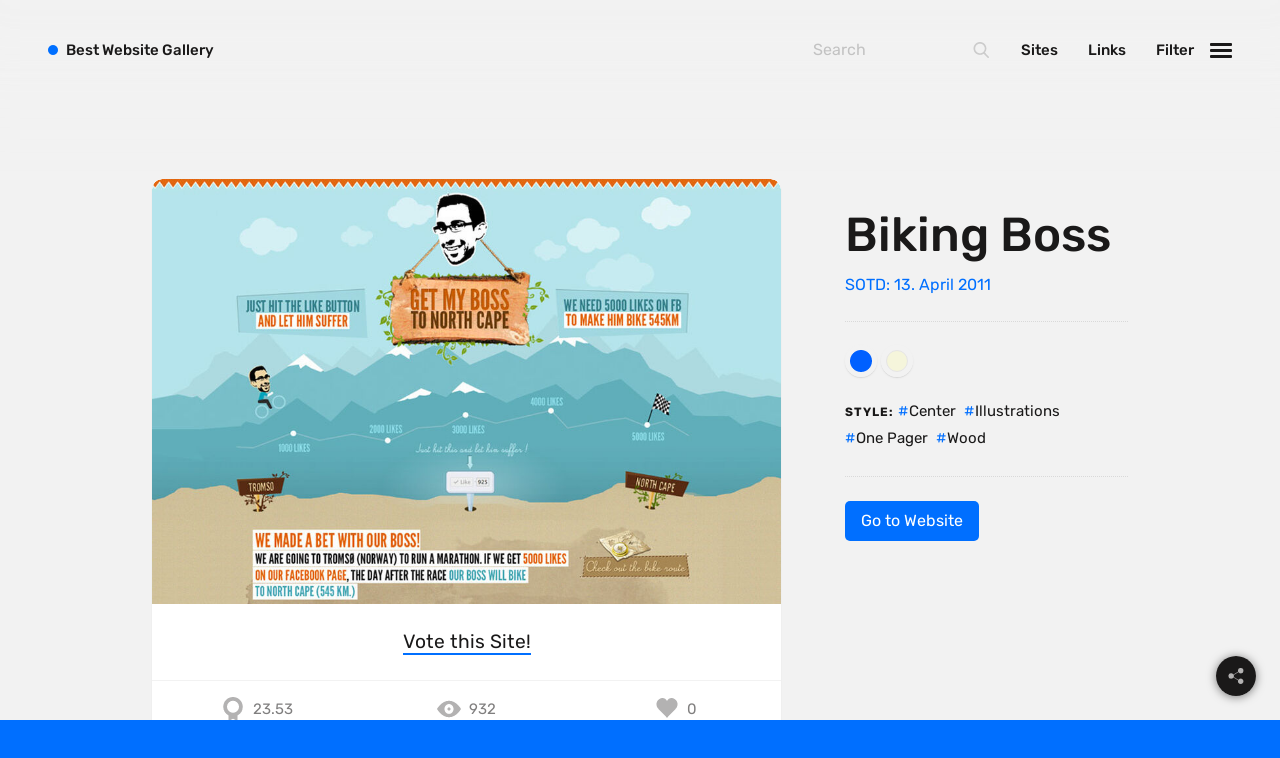

--- FILE ---
content_type: text/html; charset=UTF-8
request_url: https://bestwebsite.gallery/sites/sotd/2011/04/13/biking-boss
body_size: 9318
content:


<!DOCTYPE html>
<html class="" lang="en">
<head>

    <script>
  var myHTML  = document.getElementsByTagName('html')[0];
  myHTML.classList.add('js');
  document.documentElement.className += " fonts-loaded"
</script>

<link rel="preload"
      as="font"
      type="font/woff2"
      crossorigin="anonymous"
      href="https://bestwebsite.gallery/assets/fonts/rubik-latin-400.woff2">

<link rel="preload"
      as="font"
      type="font/woff2"
      crossorigin="anonymous"
      href="https://bestwebsite.gallery/assets/fonts/rubik-latin-500.woff2">

<link rel="preload"
      as="font"
      type="font/woff2"
      crossorigin="anonymous"
      href="https://bestwebsite.gallery/assets/fonts/rubik-latin-700.woff2">

<link rel="preload"
      as="font"
      type="font/woff2"
      crossorigin="anonymous"
      href="https://bestwebsite.gallery/assets/fonts/rubik-latin-900.woff2">


<style>
  @font-face {
    font-family: 'Rubik';
    font-style: normal;
    font-display: swap;
    font-weight: 400;
    src: local('Rubik'), local('Rubik'),
    url('https://bestwebsite.gallery/assets/fonts/rubik-latin-400.woff2') format('woff2');
  }
  @font-face {
    font-family: 'Rubik';
    font-style: normal;
    font-display: swap;
    font-weight: 500;
    src: local('Rubik'), local('Rubik'),
    url('https://bestwebsite.gallery/assets/fonts/rubik-latin-500.woff2') format('woff2');
  }
  @font-face {
    font-family: 'Rubik';
    font-style: normal;
    font-display: swap;
    font-weight: 700;
    src: local('Rubik'), local('Rubik'),
    url('https://bestwebsite.gallery/assets/fonts/rubik-latin-700.woff2') format('woff2');
  }
  @font-face {
    font-family: 'Rubik';
    font-style: normal;
    font-display: swap;
    font-weight: 900;
    src: local('Rubik'), local('Rubik'),
    url('https://bestwebsite.gallery/assets/fonts/rubik-latin-900.woff2') format('woff2');
  }
</style>

  <script>
    !function(e){"use strict";var n=function(n,t,o){function i(e){if(a.body)return e();setTimeout(function(){i(e)})}function r(){l.addEventListener&&l.removeEventListener("load",r),l.media=o||"all"}var d,a=e.document,l=a.createElement("link");if(t)d=t;else{var f=(a.body||a.getElementsByTagName("head")[0]).childNodes;d=f[f.length-1]}var s=a.styleSheets;l.rel="stylesheet",l.href=n,l.media="only x",i(function(){d.parentNode.insertBefore(l,t?d:d.nextSibling)});var u=function(e){for(var n=l.href,t=s.length;t--;)if(s[t].href===n)return e();setTimeout(function(){u(e)})};return l.addEventListener&&l.addEventListener("load",r),l.onloadcssdefined=u,u(r),l};"undefined"!=typeof exports?exports.loadCSS=n:e.loadCSS=n}("undefined"!=typeof global?global:this);
    !function(t){if(t.loadCSS){var e=loadCSS.relpreload={};if(e.support=function(){try{return t.document.createElement("link").relList.supports("preload")}catch(t){return!1}},e.poly=function(){for(var e=t.document.getElementsByTagName("link"),r=0;r<e.length;r++){var n=e[r];"preload"===n.rel&&"style"===n.getAttribute("as")&&(t.loadCSS(n.href,n,n.getAttribute("media")),n.rel=null)}},!e.support()){e.poly();var r=t.setInterval(e.poly,300);t.addEventListener&&t.addEventListener("load",function(){e.poly(),t.clearInterval(r)}),t.attachEvent&&t.attachEvent("onload",function(){t.clearInterval(r)})}}}(this);
  </script>


          
        <style>
      
    </style>
      <link rel="stylesheet" href="https://bestwebsite.gallery/assets/css/app.min.css?v=5" media="print" onload="this.media='all'" />
    <noscript><link rel="stylesheet" href="https://bestwebsite.gallery/assets/css/app.min.css?v=5"></noscript>
  


    <link rel="home" href="https://bestwebsite.gallery/" />
<meta http-equiv="x-ua-compatible" content="ie=edge">
<meta name="viewport" content="width=device-width, initial-scale=1, user-scalable=no">
<meta name="google-site-verification" content="8nxSoRqZ9eOPwK1I0dPYCscOJ2-1X0mcvUeRQSsy2pg" />


    
<!-- humans.txt — http://humanstxt.org -->
<link type="text/plain" rel="author" href="https://bestwebsite.gallery/humans.txt" />
<link rel="alternate" type="application/rss+xml" title="Bestwebsite Gallery &raquo; Feeds — Website" href="https://bestwebsite.gallery/sites/feed" />
<link rel="alternate" type="application/rss+xml" title="Bestwebsite Gallery &raquo; Feed — Links" href="https://bestwebsite.gallery/links/feed" />

    <!-- Favicons -->
<link rel="apple-touch-icon" sizes="57x57" href="https://bestwebsite.gallery/assets/images/bitmap/favicon/apple-touch-icon-57x57.png" />
<link rel="apple-touch-icon" sizes="114x114" href="https://bestwebsite.gallery/assets/images/bitmap/favicon/apple-touch-icon-114x114.png" />
<link rel="apple-touch-icon" sizes="72x72" href="https://bestwebsite.gallery/assets/images/bitmap/favicon/apple-touch-icon-72x72.png" />
<link rel="apple-touch-icon" sizes="144x144" href="https://bestwebsite.gallery/assets/images/bitmap/favicon/apple-touch-icon-144x144.png" />
<link rel="apple-touch-icon" sizes="60x60" href="https://bestwebsite.gallery/assets/images/bitmap/favicon/apple-touch-icon-60x60.png" />
<link rel="apple-touch-icon" sizes="120x120" href="https://bestwebsite.gallery/assets/images/bitmap/favicon/apple-touch-icon-120x120.png" />
<link rel="apple-touch-icon" sizes="76x76" href="https://bestwebsite.gallery/assets/images/bitmap/favicon/apple-touch-icon-76x76.png" />
<link rel="apple-touch-icon" sizes="152x152" href="https://bestwebsite.gallery/assets/images/bitmap/favicon/apple-touch-icon-152x152.png" />
<link rel="icon" type="image/png" href="https://bestwebsite.gallery/assets/images/bitmap/favicon/favicon-196x196.png" sizes="196x196" />
<link rel="icon" type="image/png" href="https://bestwebsite.gallery/assets/images/bitmap/favicon/favicon-96x96.png" sizes="96x96" />
<link rel="icon" type="image/png" href="https://bestwebsite.gallery/assets/images/bitmap/favicon/favicon-32x32.png" sizes="32x32" />
<link rel="icon" type="image/png" href="https://bestwebsite.gallery/assets/images/bitmap/favicon/favicon-16x16.png" sizes="16x16" />
<link rel="icon" type="image/png" href="https://bestwebsite.gallery/assets/images/bitmap/favicon/favicon-128.png" sizes="128x128" />
<link rel="icon" href="https://bestwebsite.gallery/assets/images/bitmap/favicon/favicon.ico">
<meta name="application-name" content="Bestwebsite Gallery">
<meta name="msapplication-TileColor" content="#006FFF" />
<meta name="msapplication-TileImage" content="https://bestwebsite.gallery/assets/images/bitmap/favicon/mstile-144x144.png" />
<meta name="msapplication-square70x70logo" content="https://bestwebsite.gallery/assets/images/bitmap/favicon/mstile-70x70.png" />
<meta name="msapplication-square150x150logo" content="https://bestwebsite.gallery/assets/images/bitmap/favicon/mstile-150x150.png" />
<meta name="msapplication-wide310x150logo" content="https://bestwebsite.gallery/assets/images/bitmap/favicon/mstile-310x150.png" />
<meta name="msapplication-square310x310logo" content="https://bestwebsite.gallery/assets/images/bitmap/favicon/mstile-310x310.png" />

          


<link rel="prev" href="https://bestwebsite.gallery/sites/sotd/2011/04/13/heath-waller"><link rel="next" href="https://bestwebsite.gallery/sites/sotd/2011/04/14/geraldine-crosset">  
<title>Biking Boss — SOTD: 13.04.11 | Best Website Gallery</title><meta name="generator" content="SEOmatic">
<meta name="keywords" content="Biking Boss">
<meta name="description" content="Biking Boss — Site of the Day: 13. April 2011">
<meta name="referrer" content="no-referrer-when-downgrade">
<meta name="robots" content="all">
<meta content="295451872710" property="fb:profile_id">
<meta content="en_EN" property="og:locale">
<meta content="Best Website Gallery" property="og:site_name">
<meta content="website" property="og:type">
<meta content="https://bestwebsite.gallery/sites/sotd/2011/04/13/biking-boss" property="og:url">
<meta content="Biking Boss — SOTD: 13.04.11 | Best Website Gallery" property="og:title">
<meta content="Biking Boss — Site of the Day: 13. April 2011" property="og:description">
<meta content="https://bestwebsite.gallery/uploads/imager/graphics/12799/facebook_share_image_simple_a345916bc606991b2d5a4846cfb24c4b.png" property="og:image">
<meta content="1200" property="og:image:width">
<meta content="630" property="og:image:height">
<meta content="Biking Boss — Site of the Day: 13. April 2011" property="og:image:alt">
<meta content="https://www.instagram.com/bestwebsite.gallery/" property="og:see_also">
<meta content="ttps://www.facebook.com/pg/lovelywebsites" property="og:see_also">
<meta content="https://twitter.com/bestwebsite_" property="og:see_also">
<meta name="twitter:card" content="summary_large_image">
<meta name="twitter:site" content="@bestwebsite_">
<meta name="twitter:creator" content="@bestwebsite_">
<meta name="twitter:title" content="Biking Boss — SOTD: 13.04.11 | Best Website Gallery">
<meta name="twitter:description" content="Biking Boss — Site of the Day: 13. April 2011">
<meta name="twitter:image" content="https://bestwebsite.gallery/uploads/imager/graphics/12799/facebook_share_image_simple_a345916bc606991b2d5a4846cfb24c4b.png">
<meta name="twitter:image:width" content="800">
<meta name="twitter:image:height" content="418">
<meta name="twitter:image:alt" content="Biking Boss — Site of the Day: 13. April 2011">
<link href="https://bestwebsite.gallery/sites/sotd/2011/04/13/biking-boss" rel="canonical">
<link href="https://bestwebsite.gallery" rel="home">
<link type="text/plain" href="https://bestwebsite.gallery/humans.txt" rel="author">
<script>var webperf_config={url:'https\u003A\/\/bestwebsite.gallery\/cpresources\/3da1458c\/boomerang\u002D1.0.0.min.js\u003Fv\u003D1731402457',title:'Biking\u0020Boss\u0020\u2014\u0020SOTD\u003A\u002013.04.11\u0020\u007C\u0020Best\u0020Website\u0020Gallery'||document.title||'',requestId:'8547380008083508386',};(function(w){w.BOOMR=w.BOOMR||{};w.BOOMR.globalOnErrorOrig=w.BOOMR.globalOnError=w.onerror;w.BOOMR.globalErrors=[];var now=(function(){try{if("performance"in w){return function(){return Math.round(w.performance.now()+performance.timing.navigationStart);};}}
catch(ignore){}
return Date.now||function(){return new Date().getTime();};})();w.onerror=function BOOMR_plugins_errors_onerror(message,fileName,lineNumber,columnNumber,error){if(w.BOOMR.version){if(typeof w.BOOMR.globalOnErrorOrig==="function"){w.BOOMR.globalOnErrorOrig.apply(w,arguments);}
return;}
if(typeof error!=="undefined"&&error!==null){error.timestamp=now();w.BOOMR.globalErrors.push(error);}
else{w.BOOMR.globalErrors.push({message:message,fileName:fileName,lineNumber:lineNumber,columnNumber:columnNumber,noStack:true,timestamp:now()});}
if(typeof w.BOOMR.globalOnError==="function"){w.BOOMR.globalOnError.apply(w,arguments);}};w.onerror._bmr=true;})(window);(function(){if(window.BOOMR&&(window.BOOMR.version||window.BOOMR.snippetExecuted)){return;}
window.BOOMR=window.BOOMR||{};window.BOOMR.snippetExecuted=true;var dom,doc,where,iframe=document.createElement("iframe"),win=window;function boomerangSaveLoadTime(e){win.BOOMR_onload=(e&&e.timeStamp)||new Date().getTime();}
if(win.addEventListener){win.addEventListener("load",boomerangSaveLoadTime,false);}else if(win.attachEvent){win.attachEvent("onload",boomerangSaveLoadTime);}
iframe.src="javascript:void(0)";iframe.title="";iframe.role="presentation";(iframe.frameElement||iframe).style.cssText="width:0;height:0;border:0;display:none;";where=document.getElementsByTagName("script")[0];where.parentNode.insertBefore(iframe,where);try{doc=iframe.contentWindow.document;}catch(e){dom=document.domain;iframe.src="javascript:var d=document.open();d.domain='"+dom+"';void(0);";doc=iframe.contentWindow.document;}
doc.open()._l=function(){var js=this.createElement("script");if(dom){this.domain=dom;}
js.id="boomr-if-as";js.src=webperf_config.url;BOOMR_lstart=new Date().getTime();this.body.appendChild(js);};doc.write('<bo'+'dy onload="document._l();">');doc.close();if(document.addEventListener){document.addEventListener("onBoomerangLoaded",function(e){if(webperf_config.title){e.detail.BOOMR.addVar({'doc_title':webperf_config.title,});}
if(webperf_config.requestId){e.detail.BOOMR.addVar({'request_id':webperf_config.requestId,});}});}
else if(document.attachEvent){document.attachEvent("onpropertychange",function(e){if(!e)e=event;if(e.propertyName==="onBoomerangLoaded"){if(webperf_config.title){e.detail.BOOMR.addVar({'doc_title':webperf_config.title,});}
if(webperf_config.requestId){e.detail.BOOMR.addVar({'request_id':webperf_config.requestId,});}}});}})();</script></head>
<body
id="home" class="p-website-single"><div
class="c-appWrapper"><div
class="c-appContent"><div
id="app" class="c-section  c-section--sotd"><div
class="c-sites  c-sites--sotdSingle"><div
class="c-sites__item"><div
class="c-sites__itemWrapper"><div
class="c-sites__itemInner"><div
class="c-sites__figureWrapper"><figure
class="c-sites__figure"
style="background-color:#c1d6cc;">
<img
class="lazyload  c-sites__figure__image"
src="/uploads/imager/default/6054/bikingboss_938e8d03ddb6ff7250b1ac32c16efdfc.jpg"
data-srcset="/uploads/imager/default/6054/bikingboss_73a380ff93121e0d688bb5b3b28b9f22.jpg 1680w, /uploads/imager/default/6054/bikingboss_95864e3358d68db19a6716d42003beb1.jpg 960w, /uploads/imager/default/6054/bikingboss_eb6dbf318d3fc861afe23702c4365aa8.jpg 480w, /uploads/imager/default/6054/bikingboss_938e8d03ddb6ff7250b1ac32c16efdfc.jpg 50w"
data-sizes="auto"
width="800"
height="540"
alt="Bikingboss"/>
<noscript><img
src="https://bestwebsite.gallery/uploads/images/bikingboss.jpg" alt="Bikingboss"></noscript></figure></div><div
class="c-voting">
<entry-rating
entryid="6055"></entry-rating></div><div
class="c-sites__statsBar"><div
class="c-sites__statsBarCol  c-sites__score" title="Website Score">
<svg
class="c-svgSprite c-svgSprite--icon_trophy" viewbox="0 0 100 100">
<use
xlink:href="/assets/images/svg/sprite/sprite.svg#icon_trophy"></use>
</svg><span>23.53</span></div><div
class="c-sites__statsBarCol  c-sites__views" title="Website Hits">
<svg
class="c-svgSprite c-svgSprite--icon_views" viewbox="0 0 100 100">
<use
xlink:href="/assets/images/svg/sprite/sprite.svg#icon_views"></use>
</svg><span>932</span></div><div
class="c-sites__statsBarCol  c-sites__likes" title="Website Likes">
<span
data-id="6055:website" class="upvote-el upvote-vote upvote-upvote upvote-upvote-6055-website" onclick="upvote.upvote(6055, 'website')">  <svg
class="c-svgSprite c-svgSprite--icon_heart" viewbox="0 0 100 100">
<use
xlink:href="/assets/images/svg/sprite/sprite.svg#icon_heart"></use>
</svg>
</span>
<span
data-id="6055:website" class="upvote-el upvote-tally upvote-tally-6055-website">&nbsp;</span></div></div></div></div><aside
class="c-sites__aside"><h1 class="c-sites__asideTitle">
Biking Boss</h1><div
class="c-sites__asideDate">
SOTD: 13. April 2011</div><ul
class="c-sites__asideList"><li
class="c-sites__asideListItem  c-sites__asideListItem--colors">
<span
class="c-colors">
<a
href="https://bestwebsite.gallery/sites/color/blue" class="c-colors__link" title="Blue">
<span
class="c-colors__color  c-colors__color--blue"
style="background: #0060ff;">
</span>
</a>
<a
href="https://bestwebsite.gallery/sites/color/beige" class="c-colors__link" title="Beige">
<span
class="c-colors__color  c-colors__color--beige"
style="background: #f5f5db;">
</span>
</a>
</span></li><li
class="c-sites__asideListItem  c-sites__asideListItem--headline">
Style:</li><li
class="c-sites__asideListItem">
<a
class="c-tagLink  c-sites__asideListLink" href="https://bestwebsite.gallery/sites/style/alignment/center">Center</a></li><li
class="c-sites__asideListItem">
<a
class="c-tagLink  c-sites__asideListLink" href="https://bestwebsite.gallery/sites/style/illustrations">Illustrations</a></li><li
class="c-sites__asideListItem">
<a
class="c-tagLink  c-sites__asideListLink" href="https://bestwebsite.gallery/sites/style/one-pager">One Pager</a></li><li
class="c-sites__asideListItem">
<a
class="c-tagLink  c-sites__asideListLink" href="https://bestwebsite.gallery/sites/style/wood">Wood</a></li></ul><div
class="c-buttonGroup">
<a
target="_blank" href="https://www.bikingboss.com/?ref=bestwebsite.gallery" class="c-button  js-gaOutboundLink" data-ga-action="website">
Go to Website
</a></div></aside></div></div></div><div
id="screenshots" class="c-section  c-section--screenshots"><div
class="js-baguetteBox  c-screenshots"><h2 class="c-section__headline"><span>Biking Boss Screenshots</span></h2><div
class="c-screenshots__wrapper"><div
class="c-screenshots__inner  js-macy--1er"><div
class="c-screenshots__item"><div
class="c-screenshots__itemInner"
data-cabin-event="open: lightbox (screenshots)">
<a
href="https://bestwebsite.gallery/uploads/images/bikingboss.jpg"
class="c-screenshots__link"><figure
class="c-screenshots__figure"
style="background-color:#c1d6cc;">
<img
class="lazyload  c-screenshots__figure__image"
src="/uploads/imager/default/6054/bikingboss_938e8d03ddb6ff7250b1ac32c16efdfc.jpg"
data-srcset="/uploads/imager/default/6054/bikingboss_73a380ff93121e0d688bb5b3b28b9f22.jpg 1680w, /uploads/imager/default/6054/bikingboss_95864e3358d68db19a6716d42003beb1.jpg 960w, /uploads/imager/default/6054/bikingboss_eb6dbf318d3fc861afe23702c4365aa8.jpg 480w, /uploads/imager/default/6054/bikingboss_938e8d03ddb6ff7250b1ac32c16efdfc.jpg 50w"
data-sizes="auto"
width="800"
height="540"
alt="Bikingboss"/>
<noscript><img
src="https://bestwebsite.gallery/uploads/images/bikingboss.jpg" alt="Bikingboss"></noscript></figure></a></div></div></div></div></div></div><div
class="c-section  c-section--postNav"><ul
class="c-postNav"><li
class="c-postNav__item  c-postNav__item--prev">
<a
class="c-postNav__link  c-postNav__link--prev" href="https://bestwebsite.gallery/sites/sotd/2011/04/13/heath-waller">
<span
class="c-postNav__label">Previous SOTD</span>
<span
class="c-postNav__title">Heath Waller</span>
</a></li><li
class="c-postNav__item  c-postNav__item--next">
<a
class="c-postNav__link  c-postNav__link--next" href="https://bestwebsite.gallery/sites/sotd/2011/04/14/geraldine-crosset">
<span
class="c-postNav__label">Next SOTD</span>
<span
class="c-postNav__title">Geraldine Crosset</span></a></li></ul></div><div
class="c-section"><h2 class="c-section__headline"><span>Related Websites by color</span></h2><div
class="c-sites"><div
class="c-sites__item"><div
class="c-sites__itemWrapper"><div
class="c-sites__itemInner"><div
class="c-sites__figureWrapper">
<a
href="https://bestwebsite.gallery/sites/sotd/2024/11/07/ko-fi" class="c-sites__link"><figure
class="c-sites__figure"
style="background-color:#f3ebe3;">
<img
class="lazyload  c-sites__figure__image"
src="/uploads/imager/default/160051/ko-fi_preview_938e8d03ddb6ff7250b1ac32c16efdfc.png"
data-srcset="/uploads/imager/default/160051/ko-fi_preview_73a380ff93121e0d688bb5b3b28b9f22.png 1680w, /uploads/imager/default/160051/ko-fi_preview_95864e3358d68db19a6716d42003beb1.png 960w, /uploads/imager/default/160051/ko-fi_preview_eb6dbf318d3fc861afe23702c4365aa8.png 480w, /uploads/imager/default/160051/ko-fi_preview_938e8d03ddb6ff7250b1ac32c16efdfc.png 50w"
data-sizes="auto"
width="1280"
height="800"
alt="Ko fi preview"/>
<noscript><img
src="https://bestwebsite.gallery/uploads/images/ko-fi_preview.png" alt="Ko fi preview"></noscript></figure></a><div
class="c-quickLinks">
<a
href="https://bestwebsite.gallery/sites/sotd/2024/11/07/ko-fi" class="c-quickLinks__link" data-cabin-event="click: view entry (website)">
<svg
class="c-svgSprite c-svgSprite--icon_views" viewbox="0 0 100 100">
<use
xlink:href="/assets/images/svg/sprite/sprite.svg#icon_views"></use>
</svg></a><a
target="_blank" href="https://ko-fi.com/features?ref=bestwebsite.gallery"
data-cabin-event="click: view website (external)"
class="c-quickLinks__link  js-gaOutboundLink" data-ga-action="website">
<svg
class="c-svgSprite c-svgSprite--icon_link" viewbox="0 0 100 100">
<use
xlink:href="/assets/images/svg/sprite/sprite.svg#icon_link"></use>
</svg></a></div></div><div
class="c-sites__body"><h2 class="c-sites__title">
<a
href="https://bestwebsite.gallery/sites/sotd/2024/11/07/ko-fi">
Ko-fi
</a><span
class="c-colors">
<a
href="https://bestwebsite.gallery/sites/color/beige" class="c-colors__link" title="Beige">
<span
class="c-colors__color  c-colors__color--beige"
style="background: #f5f5db;">
</span>
</a>
</span></h2><div
class="c-sites__meta"><div
class="c-sites__metaItem  c-sites__metaItem--date">
SOTD: 07. November 2024</div>
<br></div></div><div
class="c-sites__statsBar"><div
class="c-sites__statsBarCol  c-sites__score" title="Website Score">
<svg
class="c-svgSprite c-svgSprite--icon_trophy" viewbox="0 0 100 100">
<use
xlink:href="/assets/images/svg/sprite/sprite.svg#icon_trophy"></use>
</svg><span>59.23</span></div><div
class="c-sites__statsBarCol  c-sites__views" title="Website Hits">
<svg
class="c-svgSprite c-svgSprite--icon_views" viewbox="0 0 100 100">
<use
xlink:href="/assets/images/svg/sprite/sprite.svg#icon_views"></use>
</svg><span>61</span></div><div
class="c-sites__statsBarCol  c-sites__likes" title="Website Likes">
<span
data-id="160050:website" class="upvote-el upvote-vote upvote-upvote upvote-upvote-160050-website" onclick="upvote.upvote(160050, 'website')">  <svg
class="c-svgSprite c-svgSprite--icon_heart" viewbox="0 0 100 100">
<use
xlink:href="/assets/images/svg/sprite/sprite.svg#icon_heart"></use>
</svg>
</span>
<span
data-id="160050:website" class="upvote-el upvote-tally upvote-tally-160050-website">&nbsp;</span></div></div></div></div></div><div
class="c-sites__item"><div
class="c-sites__itemWrapper"><div
class="c-sites__itemInner"><div
class="c-sites__figureWrapper">
<a
href="https://bestwebsite.gallery/sites/sotd/2023/08/08/zahnarzt-wernitz" class="c-sites__link"><figure
class="c-sites__figure"
style="background-color:#2a445f;">
<img
class="lazyload  c-sites__figure__image"
src="/uploads/imager/default/159888/zahnarzt-wernitz_preview_938e8d03ddb6ff7250b1ac32c16efdfc.png"
data-srcset="/uploads/imager/default/159888/zahnarzt-wernitz_preview_73a380ff93121e0d688bb5b3b28b9f22.png 1680w, /uploads/imager/default/159888/zahnarzt-wernitz_preview_95864e3358d68db19a6716d42003beb1.png 960w, /uploads/imager/default/159888/zahnarzt-wernitz_preview_eb6dbf318d3fc861afe23702c4365aa8.png 480w, /uploads/imager/default/159888/zahnarzt-wernitz_preview_938e8d03ddb6ff7250b1ac32c16efdfc.png 50w"
data-sizes="auto"
width="1280"
height="800"
alt="Zahnarzt wernitz preview"/>
<noscript><img
src="https://bestwebsite.gallery/uploads/images/zahnarzt-wernitz_preview.png" alt="Zahnarzt wernitz preview"></noscript></figure></a><div
class="c-quickLinks">
<a
href="https://bestwebsite.gallery/sites/sotd/2023/08/08/zahnarzt-wernitz" class="c-quickLinks__link" data-cabin-event="click: view entry (website)">
<svg
class="c-svgSprite c-svgSprite--icon_views" viewbox="0 0 100 100">
<use
xlink:href="/assets/images/svg/sprite/sprite.svg#icon_views"></use>
</svg></a><a
target="_blank" href="https://zahnarzt-wernitz.de/?ref=bestwebsite.gallery"
data-cabin-event="click: view website (external)"
class="c-quickLinks__link  js-gaOutboundLink" data-ga-action="website">
<svg
class="c-svgSprite c-svgSprite--icon_link" viewbox="0 0 100 100">
<use
xlink:href="/assets/images/svg/sprite/sprite.svg#icon_link"></use>
</svg></a></div></div><div
class="c-sites__body"><h2 class="c-sites__title">
<a
href="https://bestwebsite.gallery/sites/sotd/2023/08/08/zahnarzt-wernitz">
Zahnarzt Wernitz
</a><span
class="c-colors">
<a
href="https://bestwebsite.gallery/sites/color/blue" class="c-colors__link" title="Blue">
<span
class="c-colors__color  c-colors__color--blue"
style="background: #0060ff;">
</span>
</a>
<a
href="https://bestwebsite.gallery/sites/color/white" class="c-colors__link" title="White">
<span
class="c-colors__color  c-colors__color--white"
style="background: #fff;">
</span>
</a>
<a
href="https://bestwebsite.gallery/sites/color/beige" class="c-colors__link" title="Beige">
<span
class="c-colors__color  c-colors__color--beige"
style="background: #f5f5db;">
</span>
</a>
<a
href="https://bestwebsite.gallery/sites/color/yellow" class="c-colors__link" title="Yellow">
<span
class="c-colors__color  c-colors__color--yellow"
style="background: #FFFF00;">
</span>
</a>
</span></h2><div
class="c-sites__meta"><div
class="c-sites__metaItem  c-sites__metaItem--date">
SOTD: 08. August 2023</div>
<br><div
class="c-sites__metaItem  c-sites__metaItem--creator">
<a
href="https://bestwebsite.gallery/sites/creator/david-hellmann">David Hellmann</a></div><div
class="c-sites__metaItem  c-sites__metaItem--country">
&nbsp;&middot;&nbsp;<a
href="https://bestwebsite.gallery/sites/country/germany">Germany</a></div></div></div><div
class="c-sites__statsBar"><div
class="c-sites__statsBarCol  c-sites__score" title="Website Score">
<svg
class="c-svgSprite c-svgSprite--icon_trophy" viewbox="0 0 100 100">
<use
xlink:href="/assets/images/svg/sprite/sprite.svg#icon_trophy"></use>
</svg><span>39.06</span></div><div
class="c-sites__statsBarCol  c-sites__views" title="Website Hits">
<svg
class="c-svgSprite c-svgSprite--icon_views" viewbox="0 0 100 100">
<use
xlink:href="/assets/images/svg/sprite/sprite.svg#icon_views"></use>
</svg><span>37</span></div><div
class="c-sites__statsBarCol  c-sites__likes" title="Website Likes">
<span
data-id="159885:website" class="upvote-el upvote-vote upvote-upvote upvote-upvote-159885-website" onclick="upvote.upvote(159885, 'website')">  <svg
class="c-svgSprite c-svgSprite--icon_heart" viewbox="0 0 100 100">
<use
xlink:href="/assets/images/svg/sprite/sprite.svg#icon_heart"></use>
</svg>
</span>
<span
data-id="159885:website" class="upvote-el upvote-tally upvote-tally-159885-website">&nbsp;</span></div></div></div></div></div><div
class="c-sites__item"><div
class="c-sites__itemWrapper"><div
class="c-sites__itemInner"><div
class="c-sites__figureWrapper">
<a
href="https://bestwebsite.gallery/sites/sotd/2023/03/02/ben-holmes" class="c-sites__link"><figure
class="c-sites__figure"
style="background-color:#f7efd8;">
<img
class="lazyload  c-sites__figure__image"
src="/uploads/imager/default/149908/bholmes_preview_938e8d03ddb6ff7250b1ac32c16efdfc.png"
data-srcset="/uploads/imager/default/149908/bholmes_preview_73a380ff93121e0d688bb5b3b28b9f22.png 1680w, /uploads/imager/default/149908/bholmes_preview_95864e3358d68db19a6716d42003beb1.png 960w, /uploads/imager/default/149908/bholmes_preview_eb6dbf318d3fc861afe23702c4365aa8.png 480w, /uploads/imager/default/149908/bholmes_preview_938e8d03ddb6ff7250b1ac32c16efdfc.png 50w"
data-sizes="auto"
width="1280"
height="800"
alt="Bholmes preview"/>
<noscript><img
src="https://bestwebsite.gallery/uploads/images/bholmes_preview.png" alt="Bholmes preview"></noscript></figure></a><div
class="c-quickLinks">
<a
href="https://bestwebsite.gallery/sites/sotd/2023/03/02/ben-holmes" class="c-quickLinks__link" data-cabin-event="click: view entry (website)">
<svg
class="c-svgSprite c-svgSprite--icon_views" viewbox="0 0 100 100">
<use
xlink:href="/assets/images/svg/sprite/sprite.svg#icon_views"></use>
</svg></a><a
target="_blank" href="https://bholmes.dev/?ref=bestwebsite.gallery"
data-cabin-event="click: view website (external)"
class="c-quickLinks__link  js-gaOutboundLink" data-ga-action="website">
<svg
class="c-svgSprite c-svgSprite--icon_link" viewbox="0 0 100 100">
<use
xlink:href="/assets/images/svg/sprite/sprite.svg#icon_link"></use>
</svg></a></div></div><div
class="c-sites__body"><h2 class="c-sites__title">
<a
href="https://bestwebsite.gallery/sites/sotd/2023/03/02/ben-holmes">
Ben Holmes
</a><span
class="c-colors">
<a
href="https://bestwebsite.gallery/sites/color/beige" class="c-colors__link" title="Beige">
<span
class="c-colors__color  c-colors__color--beige"
style="background: #f5f5db;">
</span>
</a>
</span></h2><div
class="c-sites__meta"><div
class="c-sites__metaItem  c-sites__metaItem--date">
SOTD: 02. March 2023</div>
<br><div
class="c-sites__metaItem  c-sites__metaItem--creator">
<a
href="https://bestwebsite.gallery/sites/creator/ben-holmes">Ben Holmes</a></div><div
class="c-sites__metaItem  c-sites__metaItem--country">
&nbsp;&middot;&nbsp;<a
href="https://bestwebsite.gallery/sites/country/united-states">United States</a></div></div></div><div
class="c-sites__statsBar"><div
class="c-sites__statsBarCol  c-sites__score" title="Website Score">
<svg
class="c-svgSprite c-svgSprite--icon_trophy" viewbox="0 0 100 100">
<use
xlink:href="/assets/images/svg/sprite/sprite.svg#icon_trophy"></use>
</svg><span>38.09</span></div><div
class="c-sites__statsBarCol  c-sites__views" title="Website Hits">
<svg
class="c-svgSprite c-svgSprite--icon_views" viewbox="0 0 100 100">
<use
xlink:href="/assets/images/svg/sprite/sprite.svg#icon_views"></use>
</svg><span>66</span></div><div
class="c-sites__statsBarCol  c-sites__likes" title="Website Likes">
<span
data-id="149905:website" class="upvote-el upvote-vote upvote-upvote upvote-upvote-149905-website" onclick="upvote.upvote(149905, 'website')">  <svg
class="c-svgSprite c-svgSprite--icon_heart" viewbox="0 0 100 100">
<use
xlink:href="/assets/images/svg/sprite/sprite.svg#icon_heart"></use>
</svg>
</span>
<span
data-id="149905:website" class="upvote-el upvote-tally upvote-tally-149905-website">&nbsp;</span></div></div></div></div></div><div
class="c-sites__item"><div
class="c-sites__itemWrapper"><div
class="c-sites__itemInner"><div
class="c-sites__figureWrapper">
<a
href="https://bestwebsite.gallery/sites/sotd/2022/10/12/kikk-festival-2022" class="c-sites__link"><figure
class="c-sites__figure"
style="background-color:#05306d;">
<img
class="lazyload  c-sites__figure__image"
src="/uploads/imager/default/142878/kikk_2022_preview_938e8d03ddb6ff7250b1ac32c16efdfc.png"
data-srcset="/uploads/imager/default/142878/kikk_2022_preview_73a380ff93121e0d688bb5b3b28b9f22.png 1680w, /uploads/imager/default/142878/kikk_2022_preview_95864e3358d68db19a6716d42003beb1.png 960w, /uploads/imager/default/142878/kikk_2022_preview_eb6dbf318d3fc861afe23702c4365aa8.png 480w, /uploads/imager/default/142878/kikk_2022_preview_938e8d03ddb6ff7250b1ac32c16efdfc.png 50w"
data-sizes="auto"
width="1280"
height="800"
alt="Kikk 2022 preview"/>
<noscript><img
src="https://bestwebsite.gallery/uploads/images/kikk_2022_preview.png" alt="Kikk 2022 preview"></noscript></figure></a><div
class="c-quickLinks">
<a
href="https://bestwebsite.gallery/sites/sotd/2022/10/12/kikk-festival-2022" class="c-quickLinks__link" data-cabin-event="click: view entry (website)">
<svg
class="c-svgSprite c-svgSprite--icon_views" viewbox="0 0 100 100">
<use
xlink:href="/assets/images/svg/sprite/sprite.svg#icon_views"></use>
</svg></a><a
target="_blank" href="https://www.kikk.be/?ref=bestwebsite.gallery"
data-cabin-event="click: view website (external)"
class="c-quickLinks__link  js-gaOutboundLink" data-ga-action="website">
<svg
class="c-svgSprite c-svgSprite--icon_link" viewbox="0 0 100 100">
<use
xlink:href="/assets/images/svg/sprite/sprite.svg#icon_link"></use>
</svg></a></div></div><div
class="c-sites__body"><h2 class="c-sites__title">
<a
href="https://bestwebsite.gallery/sites/sotd/2022/10/12/kikk-festival-2022">
KIKK Festival 2022
</a><span
class="c-colors">
<a
href="https://bestwebsite.gallery/sites/color/blue" class="c-colors__link" title="Blue">
<span
class="c-colors__color  c-colors__color--blue"
style="background: #0060ff;">
</span>
</a>
<a
href="https://bestwebsite.gallery/sites/color/white" class="c-colors__link" title="White">
<span
class="c-colors__color  c-colors__color--white"
style="background: #fff;">
</span>
</a>
</span></h2><div
class="c-sites__meta"><div
class="c-sites__metaItem  c-sites__metaItem--date">
SOTD: 12. October 2022</div>
<br><div
class="c-sites__metaItem  c-sites__metaItem--creator">
<a
href="https://bestwebsite.gallery/sites/creator/dogstudio">Dogstudio</a></div><div
class="c-sites__metaItem  c-sites__metaItem--country">
&nbsp;&middot;&nbsp;<a
href="https://bestwebsite.gallery/sites/country/belgium">Belgium</a></div></div></div><div
class="c-sites__statsBar"><div
class="c-sites__statsBarCol  c-sites__score" title="Website Score">
<svg
class="c-svgSprite c-svgSprite--icon_trophy" viewbox="0 0 100 100">
<use
xlink:href="/assets/images/svg/sprite/sprite.svg#icon_trophy"></use>
</svg><span>38.27</span></div><div
class="c-sites__statsBarCol  c-sites__views" title="Website Hits">
<svg
class="c-svgSprite c-svgSprite--icon_views" viewbox="0 0 100 100">
<use
xlink:href="/assets/images/svg/sprite/sprite.svg#icon_views"></use>
</svg><span>7323</span></div><div
class="c-sites__statsBarCol  c-sites__likes" title="Website Likes">
<span
data-id="142877:website" class="upvote-el upvote-vote upvote-upvote upvote-upvote-142877-website" onclick="upvote.upvote(142877, 'website')">  <svg
class="c-svgSprite c-svgSprite--icon_heart" viewbox="0 0 100 100">
<use
xlink:href="/assets/images/svg/sprite/sprite.svg#icon_heart"></use>
</svg>
</span>
<span
data-id="142877:website" class="upvote-el upvote-tally upvote-tally-142877-website">&nbsp;</span></div></div></div></div></div><div
class="c-sites__item"><div
class="c-sites__itemWrapper"><div
class="c-sites__itemInner"><div
class="c-sites__figureWrapper">
<a
href="https://bestwebsite.gallery/sites/sotd/2022/01/10/elecbrakes" class="c-sites__link"><figure
class="c-sites__figure"
style="background-color:#072873;">
<img
class="lazyload  c-sites__figure__image"
src="/uploads/imager/default/124046/elecbrakes_preview_938e8d03ddb6ff7250b1ac32c16efdfc.png"
data-srcset="/uploads/imager/default/124046/elecbrakes_preview_73a380ff93121e0d688bb5b3b28b9f22.png 1680w, /uploads/imager/default/124046/elecbrakes_preview_95864e3358d68db19a6716d42003beb1.png 960w, /uploads/imager/default/124046/elecbrakes_preview_eb6dbf318d3fc861afe23702c4365aa8.png 480w, /uploads/imager/default/124046/elecbrakes_preview_938e8d03ddb6ff7250b1ac32c16efdfc.png 50w"
data-sizes="auto"
width="1280"
height="800"
alt="Elecbrakes preview"/>
<noscript><img
src="https://bestwebsite.gallery/uploads/images/elecbrakes_preview.png" alt="Elecbrakes preview"></noscript></figure></a><div
class="c-quickLinks">
<a
href="https://bestwebsite.gallery/sites/sotd/2022/01/10/elecbrakes" class="c-quickLinks__link" data-cabin-event="click: view entry (website)">
<svg
class="c-svgSprite c-svgSprite--icon_views" viewbox="0 0 100 100">
<use
xlink:href="/assets/images/svg/sprite/sprite.svg#icon_views"></use>
</svg></a><a
target="_blank" href="https://www.elecbrakes.com/?ref=bestwebsite.gallery"
data-cabin-event="click: view website (external)"
class="c-quickLinks__link  js-gaOutboundLink" data-ga-action="website">
<svg
class="c-svgSprite c-svgSprite--icon_link" viewbox="0 0 100 100">
<use
xlink:href="/assets/images/svg/sprite/sprite.svg#icon_link"></use>
</svg></a></div></div><div
class="c-sites__body"><h2 class="c-sites__title">
<a
href="https://bestwebsite.gallery/sites/sotd/2022/01/10/elecbrakes">
Elecbrakes
</a><span
class="c-colors">
<a
href="https://bestwebsite.gallery/sites/color/blue" class="c-colors__link" title="Blue">
<span
class="c-colors__color  c-colors__color--blue"
style="background: #0060ff;">
</span>
</a>
<a
href="https://bestwebsite.gallery/sites/color/white" class="c-colors__link" title="White">
<span
class="c-colors__color  c-colors__color--white"
style="background: #fff;">
</span>
</a>
<a
href="https://bestwebsite.gallery/sites/color/orange" class="c-colors__link" title="Orange">
<span
class="c-colors__color  c-colors__color--orange"
style="background: #FF681F;">
</span>
</a>
<a
href="https://bestwebsite.gallery/sites/color/gray" class="c-colors__link" title="Gray">
<span
class="c-colors__color  c-colors__color--gray"
style="background: #808080;">
</span>
</a>
</span></h2><div
class="c-sites__meta"><div
class="c-sites__metaItem  c-sites__metaItem--date">
SOTD: 10. January 2022</div>
<br><div
class="c-sites__metaItem  c-sites__metaItem--country">
<a
href="https://bestwebsite.gallery/sites/country/australia">Australia</a></div></div></div><div
class="c-sites__statsBar"><div
class="c-sites__statsBarCol  c-sites__score" title="Website Score">
<svg
class="c-svgSprite c-svgSprite--icon_trophy" viewbox="0 0 100 100">
<use
xlink:href="/assets/images/svg/sprite/sprite.svg#icon_trophy"></use>
</svg><span>50.73</span></div><div
class="c-sites__statsBarCol  c-sites__views" title="Website Hits">
<svg
class="c-svgSprite c-svgSprite--icon_views" viewbox="0 0 100 100">
<use
xlink:href="/assets/images/svg/sprite/sprite.svg#icon_views"></use>
</svg><span>14765</span></div><div
class="c-sites__statsBarCol  c-sites__likes" title="Website Likes">
<span
data-id="124045:website" class="upvote-el upvote-vote upvote-upvote upvote-upvote-124045-website" onclick="upvote.upvote(124045, 'website')">  <svg
class="c-svgSprite c-svgSprite--icon_heart" viewbox="0 0 100 100">
<use
xlink:href="/assets/images/svg/sprite/sprite.svg#icon_heart"></use>
</svg>
</span>
<span
data-id="124045:website" class="upvote-el upvote-tally upvote-tally-124045-website">&nbsp;</span></div></div></div></div></div><div
class="c-sites__item"><div
class="c-sites__itemWrapper"><div
class="c-sites__itemInner"><div
class="c-sites__figureWrapper">
<a
href="https://bestwebsite.gallery/sites/sotd/2021/12/09/tailwindcss" class="c-sites__link"><figure
class="c-sites__figure"
style="background-color:#1c2c3c;">
<img
class="lazyload  c-sites__figure__image"
src="/uploads/imager/default/120939/tailwindcss_preview_938e8d03ddb6ff7250b1ac32c16efdfc.png"
data-srcset="/uploads/imager/default/120939/tailwindcss_preview_73a380ff93121e0d688bb5b3b28b9f22.png 1680w, /uploads/imager/default/120939/tailwindcss_preview_95864e3358d68db19a6716d42003beb1.png 960w, /uploads/imager/default/120939/tailwindcss_preview_eb6dbf318d3fc861afe23702c4365aa8.png 480w, /uploads/imager/default/120939/tailwindcss_preview_938e8d03ddb6ff7250b1ac32c16efdfc.png 50w"
data-sizes="auto"
width="1280"
height="800"
alt="Tailwindcss preview"/>
<noscript><img
src="https://bestwebsite.gallery/uploads/images/tailwindcss_preview.png" alt="Tailwindcss preview"></noscript></figure></a><div
class="c-quickLinks">
<a
href="https://bestwebsite.gallery/sites/sotd/2021/12/09/tailwindcss" class="c-quickLinks__link" data-cabin-event="click: view entry (website)">
<svg
class="c-svgSprite c-svgSprite--icon_views" viewbox="0 0 100 100">
<use
xlink:href="/assets/images/svg/sprite/sprite.svg#icon_views"></use>
</svg></a><a
target="_blank" href="https://tailwindcss.com/?ref=bestwebsite.gallery"
data-cabin-event="click: view website (external)"
class="c-quickLinks__link  js-gaOutboundLink" data-ga-action="website">
<svg
class="c-svgSprite c-svgSprite--icon_link" viewbox="0 0 100 100">
<use
xlink:href="/assets/images/svg/sprite/sprite.svg#icon_link"></use>
</svg></a></div></div><div
class="c-sites__body"><h2 class="c-sites__title">
<a
href="https://bestwebsite.gallery/sites/sotd/2021/12/09/tailwindcss">
TailwindCSS
</a><span
class="c-colors">
<a
href="https://bestwebsite.gallery/sites/color/blue" class="c-colors__link" title="Blue">
<span
class="c-colors__color  c-colors__color--blue"
style="background: #0060ff;">
</span>
</a>
<a
href="https://bestwebsite.gallery/sites/color/white" class="c-colors__link" title="White">
<span
class="c-colors__color  c-colors__color--white"
style="background: #fff;">
</span>
</a>
</span></h2><div
class="c-sites__meta"><div
class="c-sites__metaItem  c-sites__metaItem--date">
SOTD: 09. December 2021</div>
<br><div
class="c-sites__metaItem  c-sites__metaItem--creator">
<a
href="https://bestwebsite.gallery/sites/creator/tailwindcss">TailwindCSS</a></div><div
class="c-sites__metaItem  c-sites__metaItem--country">
&nbsp;&middot;&nbsp;<a
href="https://bestwebsite.gallery/sites/country/united-states">United States</a></div></div></div><div
class="c-sites__statsBar"><div
class="c-sites__statsBarCol  c-sites__score" title="Website Score">
<svg
class="c-svgSprite c-svgSprite--icon_trophy" viewbox="0 0 100 100">
<use
xlink:href="/assets/images/svg/sprite/sprite.svg#icon_trophy"></use>
</svg><span>49.76</span></div><div
class="c-sites__statsBarCol  c-sites__views" title="Website Hits">
<svg
class="c-svgSprite c-svgSprite--icon_views" viewbox="0 0 100 100">
<use
xlink:href="/assets/images/svg/sprite/sprite.svg#icon_views"></use>
</svg><span>11753</span></div><div
class="c-sites__statsBarCol  c-sites__likes" title="Website Likes">
<span
data-id="120967:website" class="upvote-el upvote-vote upvote-upvote upvote-upvote-120967-website" onclick="upvote.upvote(120967, 'website')">  <svg
class="c-svgSprite c-svgSprite--icon_heart" viewbox="0 0 100 100">
<use
xlink:href="/assets/images/svg/sprite/sprite.svg#icon_heart"></use>
</svg>
</span>
<span
data-id="120967:website" class="upvote-el upvote-tally upvote-tally-120967-website">&nbsp;</span></div></div></div></div></div></div><div
class="c-buttonGroup">
<a
href="https://bestwebsite.gallery/sites" class="c-button">More Websites</a></div></div><footer
class="c-appFooter"><div
class="c-appFooter__inner"><div
class="c-appFooter__quote"><blockquote><p>
The most beautiful websites handpicked for you — since 2008!</p></blockquote></div><div
class="c-appFooter__about"><h2 class="c-appFooter__aboutHeadline">A little about this site</h2><div
class="c-appFooter__aboutCopy"><p>Hello, I'm <a
href="http://davidhellmann.com/">David</a>, Designer &amp; Developer and I manage bestwebsite.gallery (former MakeBetterWebsites).I started this site in 2008 and it's one of my biggest — ok, the biggest — side projects. For me, it's simply my visual bookmark collection. For you, it's maybe a source of inspiration for new projects or something else. Enjoy!</p></div></div></div><div
class="c-appFooter__credits"><div
class="c-appFooter__creditsInner">©2008 – 2025
&nbsp;&mdash;&nbsp;managed by&nbsp;<a
href="http://davidhellmann.com">David Hellmann</a>&nbsp;&mdash;&nbsp;Hosting&nbsp;<a
href="https://www.hetzner.de/">Hetzner</a>&nbsp;&amp;&nbsp;<a
href="https://forge.laravel.com/">Forge</a>
&nbsp;&mdash;&nbsp;CMS behind&nbsp;<a
href="https://craftcms.com/">Craft CMS</a>&nbsp;&mdash;&nbsp;2633
Sites online.</div></div></footer></div><div
class="c-actionBar"><div
class="c-actionBar__link  js-shareTrigger">
<svg
class="c-svgSprite c-svgSprite--icon_share" viewbox="0 0 100 100">
<use
xlink:href="/assets/images/svg/sprite/sprite.svg#icon_share"></use>
</svg></div><div
class="c-actionBar__shareLinks">
<a
class="c-actionBar__shareLink  c-actionBar__shareLink--twitter"
target="_blank"
href="https://twitter.com/intent/tweet?url=https://bestwebsite.gallery/sites/sotd/2011/04/13/biking-boss&text=Site of the Day: Biking Boss — https://bestwebsite.gallery/sites/sotd/2011/04/13/biking-boss via @bestwebsite_">
<svg
class="c-svgSprite c-svgSprite--icon_twitter" viewbox="0 0 100 100">
<use
xlink:href="/assets/images/svg/sprite/sprite.svg#icon_twitter"></use>
</svg></a><a
class="c-actionBar__shareLink  c-actionBar__shareLink--facebook"
target="_blank"
href="https://www.facebook.com/sharer/sharer.php?u=https://bestwebsite.gallery/sites/sotd/2011/04/13/biking-boss">
<svg
class="c-svgSprite c-svgSprite--icon_facebook" viewbox="0 0 100 100">
<use
xlink:href="/assets/images/svg/sprite/sprite.svg#icon_facebook"></use>
</svg></a><a
class="c-actionBar__shareLink  c-actionBar__shareLink--pinterest"
target="_blank"
href="https://pinterest.com/pin/create/button/?url=https://bestwebsite.gallery/sites/sotd/2011/04/13/biking-boss&media=https://bestwebsite.gallery/uploads/images/bikingboss.jpg&description=Biking Boss">
<svg
class="c-svgSprite c-svgSprite--icon_pinterest" viewbox="0 0 100 100">
<use
xlink:href="/assets/images/svg/sprite/sprite.svg#icon_pinterest"></use>
</svg></a><a
class="c-actionBar__shareLink  c-actionBar__shareLink--linkedin"
target="_blank"
href="https://www.linkedin.com/shareArticle?mini=true&url=https://bestwebsite.gallery/sites/sotd/2011/04/13/biking-boss&title=Biking Boss&summary=&source=https://bestwebsite.gallery/sites/sotd/2011/04/13/biking-boss">
<svg
class="c-svgSprite c-svgSprite--icon_linkedin" viewbox="0 0 100 100">
<use
xlink:href="/assets/images/svg/sprite/sprite.svg#icon_linkedin"></use>
</svg></a></div></div>
<a
href="https://bestwebsite.gallery/" class="c-logo">B<span>est</span> W<span>ebsite</span> G<span>allery</span></a><header
class="c-appHeader"><div
class="c-navTrigger  js-navTrigger" data-cabin-event="click: open filter (header)"><div
class="c-navTrigger__text">Filter</div><div
class="c-navTrigger__line  c-navTrigger__line--1"></div><div
class="c-navTrigger__line  c-navTrigger__line--2"></div><div
class="c-navTrigger__line  c-navTrigger__line--3"></div></div><a
href="https://bestwebsite.gallery/links" class="c-appHeader__link" data-cabin-event="click: open link (links)">
Links
</a><a
href="https://bestwebsite.gallery/sites" class="c-appHeader__link" data-cabin-event="click: open link (websites)">
Sites
</a><div
class="c-search  c-search--head"><form
action="https://bestwebsite.gallery/search/sites">
<input
type="search" name="q" placeholder="Search">
<input
type="submit" value="Go" data-cabin-event="click: submit search (websites)">
<svg
class="c-svgSprite c-svgSprite--icon_search" viewbox="0 0 100 100">
<use
xlink:href="/assets/images/svg/sprite/sprite.svg#icon_search"></use>
</svg></form></div></header><div
class="c-search  c-search--nav"><form
action="https://bestwebsite.gallery/search/sites">
<input
type="search" name="q" placeholder="Search">
<input
type="submit" value="Go">
<svg
class="c-svgSprite c-svgSprite--icon_search" viewbox="0 0 100 100">
<use
xlink:href="/assets/images/svg/sprite/sprite.svg#icon_search"></use>
</svg></form></div><div
class="c-appNav"><div
class="c-appNav__inner"><ul
class="c-appNav__list"><li
class="c-appNav__listHeadline"><h2>Colors</h2></li><li
class="c-appNav__listItem  c-appNav__listItem--colors">
<a
class="c-appNav__listLink  c-tagLink  c-tagLink--colors"
href="https://bestwebsite.gallery/sites/color/beige">
<span
style="background: #f5f5db;"></span>
</a></li><li
class="c-appNav__listItem  c-appNav__listItem--colors">
<a
class="c-appNav__listLink  c-tagLink  c-tagLink--colors"
href="https://bestwebsite.gallery/sites/color/black">
<span
style="background: #111111;"></span>
</a></li><li
class="c-appNav__listItem  c-appNav__listItem--colors">
<a
class="c-appNav__listLink  c-tagLink  c-tagLink--colors"
href="https://bestwebsite.gallery/sites/color/blue">
<span
style="background: #0060ff;"></span>
</a></li><li
class="c-appNav__listItem  c-appNav__listItem--colors">
<a
class="c-appNav__listLink  c-tagLink  c-tagLink--colors"
href="https://bestwebsite.gallery/sites/color/brown">
<span
style="background: #974b00;"></span>
</a></li><li
class="c-appNav__listItem  c-appNav__listItem--colors">
<a
class="c-appNav__listLink  c-tagLink  c-tagLink--colors"
href="https://bestwebsite.gallery/sites/color/colorful">
<span
style="background: linear-gradient(315deg, rgba(13,255,0,1) 0%, rgba(255,255,0,1) 50%, rgba(255,0,0,1) 100%);"></span>
</a></li><li
class="c-appNav__listItem  c-appNav__listItem--colors">
<a
class="c-appNav__listLink  c-tagLink  c-tagLink--colors"
href="https://bestwebsite.gallery/sites/color/gold">
<span
style="background: #FFD700;"></span>
</a></li><li
class="c-appNav__listItem  c-appNav__listItem--colors">
<a
class="c-appNav__listLink  c-tagLink  c-tagLink--colors"
href="https://bestwebsite.gallery/sites/color/gray">
<span
style="background: #808080;"></span>
</a></li><li
class="c-appNav__listItem  c-appNav__listItem--colors">
<a
class="c-appNav__listLink  c-tagLink  c-tagLink--colors"
href="https://bestwebsite.gallery/sites/color/green">
<span
style="background: #119711;"></span>
</a></li><li
class="c-appNav__listItem  c-appNav__listItem--colors">
<a
class="c-appNav__listLink  c-tagLink  c-tagLink--colors"
href="https://bestwebsite.gallery/sites/color/monochrome">
<span
style="background: linear-gradient(315deg, rgba(255,255,255,1) 0%, rgba(255,255,255,1) 50%, rgba(0,0,0,1) 51%, rgba(0,0,0,1) 100%);"></span>
</a></li><li
class="c-appNav__listItem  c-appNav__listItem--colors">
<a
class="c-appNav__listLink  c-tagLink  c-tagLink--colors"
href="https://bestwebsite.gallery/sites/color/orange">
<span
style="background: #FF681F;"></span>
</a></li><li
class="c-appNav__listItem  c-appNav__listItem--colors">
<a
class="c-appNav__listLink  c-tagLink  c-tagLink--colors"
href="https://bestwebsite.gallery/sites/color/pink">
<span
style="background: #FF66FF;"></span>
</a></li><li
class="c-appNav__listItem  c-appNav__listItem--colors">
<a
class="c-appNav__listLink  c-tagLink  c-tagLink--colors"
href="https://bestwebsite.gallery/sites/color/purple">
<span
style="background: #660099;"></span>
</a></li><li
class="c-appNav__listItem  c-appNav__listItem--colors">
<a
class="c-appNav__listLink  c-tagLink  c-tagLink--colors"
href="https://bestwebsite.gallery/sites/color/red">
<span
style="background: #E21818;"></span>
</a></li><li
class="c-appNav__listItem  c-appNav__listItem--colors">
<a
class="c-appNav__listLink  c-tagLink  c-tagLink--colors"
href="https://bestwebsite.gallery/sites/color/turquoise">
<span
style="background: #30D5C8;"></span>
</a></li><li
class="c-appNav__listItem  c-appNav__listItem--colors">
<a
class="c-appNav__listLink  c-tagLink  c-tagLink--colors"
href="https://bestwebsite.gallery/sites/color/white">
<span
style="background: #fff;"></span>
</a></li><li
class="c-appNav__listItem  c-appNav__listItem--colors">
<a
class="c-appNav__listLink  c-tagLink  c-tagLink--colors"
href="https://bestwebsite.gallery/sites/color/yellow">
<span
style="background: #FFFF00;"></span>
</a></li></ul><ul
class="c-appNav__list"><li
class="c-appNav__listHeadline"><h2>CMS</h2></li><li
class="c-appNav__listItem">
<a
class="c-appNav__listLink  c-tagLink" href="https://bestwebsite.gallery/sites/cms/adobe-experience-manager">Adobe Experience Manager</a></li><li
class="c-appNav__listItem">
<a
class="c-appNav__listLink  c-tagLink" href="https://bestwebsite.gallery/sites/cms/cargo-collective">Cargo Collective</a></li><li
class="c-appNav__listItem">
<a
class="c-appNav__listLink  c-tagLink" href="https://bestwebsite.gallery/sites/cms/contao">Contao</a></li><li
class="c-appNav__listItem">
<a
class="c-appNav__listLink  c-tagLink" href="https://bestwebsite.gallery/sites/cms/contentful">Contentful</a></li><li
class="c-appNav__listItem">
<a
class="c-appNav__listLink  c-tagLink" href="https://bestwebsite.gallery/sites/cms/craft-cms">Craft CMS</a></li><li
class="c-appNav__listItem">
<a
class="c-appNav__listLink  c-tagLink" href="https://bestwebsite.gallery/sites/cms/craft-commerce">Craft Commerce</a></li><li
class="c-appNav__listItem">
<a
class="c-appNav__listLink  c-tagLink" href="https://bestwebsite.gallery/sites/cms/drupal">Drupal</a></li><li
class="c-appNav__listItem">
<a
class="c-appNav__listLink  c-tagLink" href="https://bestwebsite.gallery/sites/cms/github-pages">GitHub Pages</a></li><li
class="c-appNav__listItem">
<a
class="c-appNav__listLink  c-tagLink" href="https://bestwebsite.gallery/sites/cms/magento">Magento</a></li><li
class="c-appNav__listItem">
<a
class="c-appNav__listLink  c-tagLink" href="https://bestwebsite.gallery/sites/cms/prismic">Prismic</a></li><li
class="c-appNav__listItem">
<a
class="c-appNav__listLink  c-tagLink" href="https://bestwebsite.gallery/sites/cms/sap">SAP</a></li><li
class="c-appNav__listItem">
<a
class="c-appNav__listLink  c-tagLink" href="https://bestwebsite.gallery/sites/cms/shopify">Shopify</a></li><li
class="c-appNav__listItem">
<a
class="c-appNav__listLink  c-tagLink" href="https://bestwebsite.gallery/sites/cms/sitecore">Sitecore</a></li><li
class="c-appNav__listItem">
<a
class="c-appNav__listLink  c-tagLink" href="https://bestwebsite.gallery/sites/cms/wagtail">Wagtail</a></li><li
class="c-appNav__listItem">
<a
class="c-appNav__listLink  c-tagLink" href="https://bestwebsite.gallery/sites/cms/webflow">Webflow</a></li><li
class="c-appNav__listItem">
<a
class="c-appNav__listLink  c-tagLink" href="https://bestwebsite.gallery/sites/cms/wordpress">WordPress</a></li></ul><ul
class="c-appNav__list"><li
class="c-appNav__listHeadline"><h2>Style</h2></li><li
class="c-appNav__listItem">
<a
class="c-appNav__listLink  c-tagLink" href="https://bestwebsite.gallery/sites/style/agency-website">Agency Website</a></li><li
class="c-appNav__listItem">
<a
class="c-appNav__listLink  c-tagLink" href="https://bestwebsite.gallery/sites/style/alignment">Alignment</a></li><li
class="c-appNav__listItem">
<a
class="c-appNav__listLink  c-tagLink" href="https://bestwebsite.gallery/sites/style/animation">Animation</a></li><li
class="c-appNav__listItem">
<a
class="c-appNav__listLink  c-tagLink" href="https://bestwebsite.gallery/sites/style/background-photos">Background Photos</a></li><li
class="c-appNav__listItem">
<a
class="c-appNav__listLink  c-tagLink" href="https://bestwebsite.gallery/sites/style/background-videos">Background Videos</a></li><li
class="c-appNav__listItem">
<a
class="c-appNav__listLink  c-tagLink" href="https://bestwebsite.gallery/sites/style/bright">Bright</a></li><li
class="c-appNav__listItem">
<a
class="c-appNav__listLink  c-tagLink" href="https://bestwebsite.gallery/sites/style/brushes">Brushes</a></li><li
class="c-appNav__listItem">
<a
class="c-appNav__listLink  c-tagLink" href="https://bestwebsite.gallery/sites/style/brutalism">Brutalism</a></li><li
class="c-appNav__listItem">
<a
class="c-appNav__listLink  c-tagLink" href="https://bestwebsite.gallery/sites/style/case-studies">Case Studies</a></li><li
class="c-appNav__listItem">
<a
class="c-appNav__listLink  c-tagLink" href="https://bestwebsite.gallery/sites/style/alignment/center">Center</a></li><li
class="c-appNav__listItem">
<a
class="c-appNav__listLink  c-tagLink" href="https://bestwebsite.gallery/sites/style/dark">Dark</a></li><li
class="c-appNav__listItem">
<a
class="c-appNav__listLink  c-tagLink" href="https://bestwebsite.gallery/sites/style/designer-portfolio">Designer Portfolio</a></li><li
class="c-appNav__listItem">
<a
class="c-appNav__listLink  c-tagLink" href="https://bestwebsite.gallery/sites/style/alignment/full-width">Full Width</a></li><li
class="c-appNav__listItem">
<a
class="c-appNav__listLink  c-tagLink" href="https://bestwebsite.gallery/sites/style/glitch">Glitch</a></li><li
class="c-appNav__listItem">
<a
class="c-appNav__listLink  c-tagLink" href="https://bestwebsite.gallery/sites/style/icons">Icons</a></li><li
class="c-appNav__listItem">
<a
class="c-appNav__listLink  c-tagLink" href="https://bestwebsite.gallery/sites/style/illustrations">Illustrations</a></li><li
class="c-appNav__listItem">
<a
class="c-appNav__listLink  c-tagLink" href="https://bestwebsite.gallery/sites/style/interactive">Interactive</a></li><li
class="c-appNav__listItem">
<a
class="c-appNav__listLink  c-tagLink" href="https://bestwebsite.gallery/sites/style/alignment/left">Left</a></li><li
class="c-appNav__listItem">
<a
class="c-appNav__listLink  c-tagLink" href="https://bestwebsite.gallery/sites/style/minimalist">Minimalist</a></li><li
class="c-appNav__listItem">
<a
class="c-appNav__listLink  c-tagLink" href="https://bestwebsite.gallery/sites/style/one-pager">One Pager</a></li><li
class="c-appNav__listItem">
<a
class="c-appNav__listLink  c-tagLink" href="https://bestwebsite.gallery/sites/style/online-shop">Online Shop</a></li><li
class="c-appNav__listItem">
<a
class="c-appNav__listLink  c-tagLink" href="https://bestwebsite.gallery/sites/style/page-transitions">Page Transitions</a></li><li
class="c-appNav__listItem">
<a
class="c-appNav__listLink  c-tagLink" href="https://bestwebsite.gallery/sites/style/paper">Paper</a></li><li
class="c-appNav__listItem">
<a
class="c-appNav__listLink  c-tagLink" href="https://bestwebsite.gallery/sites/style/patterns">Patterns</a></li><li
class="c-appNav__listItem">
<a
class="c-appNav__listLink  c-tagLink" href="https://bestwebsite.gallery/sites/style/photographer-portfolio">Photographer Portfolio</a></li><li
class="c-appNav__listItem">
<a
class="c-appNav__listLink  c-tagLink" href="https://bestwebsite.gallery/sites/style/responsive">Responsive</a></li><li
class="c-appNav__listItem">
<a
class="c-appNav__listLink  c-tagLink" href="https://bestwebsite.gallery/sites/style/alignment/right">Right</a></li><li
class="c-appNav__listItem">
<a
class="c-appNav__listLink  c-tagLink" href="https://bestwebsite.gallery/sites/style/scroll-effects">Scroll Effects</a></li><li
class="c-appNav__listItem">
<a
class="c-appNav__listLink  c-tagLink" href="https://bestwebsite.gallery/sites/style/sky">Sky</a></li><li
class="c-appNav__listItem">
<a
class="c-appNav__listLink  c-tagLink" href="https://bestwebsite.gallery/sites/style/sound">Sound</a></li><li
class="c-appNav__listItem">
<a
class="c-appNav__listLink  c-tagLink" href="https://bestwebsite.gallery/sites/style/spa">SPA</a></li><li
class="c-appNav__listItem">
<a
class="c-appNav__listLink  c-tagLink" href="https://bestwebsite.gallery/sites/style/sticky-navigation">Sticky Navigation</a></li><li
class="c-appNav__listItem">
<a
class="c-appNav__listLink  c-tagLink" href="https://bestwebsite.gallery/sites/style/svg-animations">SVG Animations</a></li><li
class="c-appNav__listItem">
<a
class="c-appNav__listLink  c-tagLink" href="https://bestwebsite.gallery/sites/style/textures">Textures</a></li><li
class="c-appNav__listItem">
<a
class="c-appNav__listLink  c-tagLink" href="https://bestwebsite.gallery/sites/style/typography">Typography</a></li><li
class="c-appNav__listItem">
<a
class="c-appNav__listLink  c-tagLink" href="https://bestwebsite.gallery/sites/style/water">Water</a></li><li
class="c-appNav__listItem">
<a
class="c-appNav__listLink  c-tagLink" href="https://bestwebsite.gallery/sites/style/web-app">Web App</a></li><li
class="c-appNav__listItem">
<a
class="c-appNav__listLink  c-tagLink" href="https://bestwebsite.gallery/sites/style/wood">Wood</a></li></ul><ul
class="c-appNav__list"><li
class="c-appNav__listHeadline"><h2>Framework</h2></li><li
class="c-appNav__listItem">
<a
class="c-appNav__listLink  c-tagLink" href="https://bestwebsite.gallery/sites/framework/alpine-js">Alpine.js</a></li><li
class="c-appNav__listItem">
<a
class="c-appNav__listLink  c-tagLink" href="https://bestwebsite.gallery/sites/framework/angularjs">AngularJS</a></li><li
class="c-appNav__listItem">
<a
class="c-appNav__listLink  c-tagLink" href="https://bestwebsite.gallery/sites/framework/backbonejs">BackboneJS</a></li><li
class="c-appNav__listItem">
<a
class="c-appNav__listLink  c-tagLink" href="https://bestwebsite.gallery/sites/framework/basketjs">BasketJS</a></li><li
class="c-appNav__listItem">
<a
class="c-appNav__listLink  c-tagLink" href="https://bestwebsite.gallery/sites/framework/baukasten">Baukasten</a></li><li
class="c-appNav__listItem">
<a
class="c-appNav__listLink  c-tagLink" href="https://bestwebsite.gallery/sites/framework/bootstrap">Bootstrap</a></li><li
class="c-appNav__listItem">
<a
class="c-appNav__listLink  c-tagLink" href="https://bestwebsite.gallery/sites/framework/expressjs">ExpressJS</a></li><li
class="c-appNav__listItem">
<a
class="c-appNav__listLink  c-tagLink" href="https://bestwebsite.gallery/sites/framework/foundation">Foundation</a></li><li
class="c-appNav__listItem">
<a
class="c-appNav__listLink  c-tagLink" href="https://bestwebsite.gallery/sites/framework/gatsby">Gatsby</a></li><li
class="c-appNav__listItem">
<a
class="c-appNav__listLink  c-tagLink" href="https://bestwebsite.gallery/sites/framework/gsap">GSAP</a></li><li
class="c-appNav__listItem">
<a
class="c-appNav__listLink  c-tagLink" href="https://bestwebsite.gallery/sites/framework/hammerjs">HammerJS</a></li><li
class="c-appNav__listItem">
<a
class="c-appNav__listLink  c-tagLink" href="https://bestwebsite.gallery/sites/framework/handlebars">Handlebars</a></li><li
class="c-appNav__listItem">
<a
class="c-appNav__listLink  c-tagLink" href="https://bestwebsite.gallery/sites/framework/hugo">Hugo</a></li><li
class="c-appNav__listItem">
<a
class="c-appNav__listLink  c-tagLink" href="https://bestwebsite.gallery/sites/framework/jquery">jQuery</a></li><li
class="c-appNav__listItem">
<a
class="c-appNav__listLink  c-tagLink" href="https://bestwebsite.gallery/sites/framework/jquery-ui">jQuery UI</a></li><li
class="c-appNav__listItem">
<a
class="c-appNav__listLink  c-tagLink" href="https://bestwebsite.gallery/sites/framework/laravel">Laravel</a></li><li
class="c-appNav__listItem">
<a
class="c-appNav__listLink  c-tagLink" href="https://bestwebsite.gallery/sites/framework/lazyjs">LazyJS</a></li><li
class="c-appNav__listItem">
<a
class="c-appNav__listLink  c-tagLink" href="https://bestwebsite.gallery/sites/framework/listjs">ListJS</a></li><li
class="c-appNav__listItem">
<a
class="c-appNav__listLink  c-tagLink" href="https://bestwebsite.gallery/sites/framework/lodash">Lodash</a></li><li
class="c-appNav__listItem">
<a
class="c-appNav__listLink  c-tagLink" href="https://bestwebsite.gallery/sites/framework/marionettejs">MarionetteJS</a></li><li
class="c-appNav__listItem">
<a
class="c-appNav__listLink  c-tagLink" href="https://bestwebsite.gallery/sites/framework/modernizr">Modernizr</a></li><li
class="c-appNav__listItem">
<a
class="c-appNav__listLink  c-tagLink" href="https://bestwebsite.gallery/sites/framework/momentjs">MomentJS</a></li><li
class="c-appNav__listItem">
<a
class="c-appNav__listLink  c-tagLink" href="https://bestwebsite.gallery/sites/framework/mootools">MooTools</a></li><li
class="c-appNav__listItem">
<a
class="c-appNav__listLink  c-tagLink" href="https://bestwebsite.gallery/sites/framework/next-js">NextJS</a></li><li
class="c-appNav__listItem">
<a
class="c-appNav__listLink  c-tagLink" href="https://bestwebsite.gallery/sites/framework/nodejs">NodeJS</a></li><li
class="c-appNav__listItem">
<a
class="c-appNav__listLink  c-tagLink" href="https://bestwebsite.gallery/sites/framework/owl-carousel">Owl Carousel</a></li><li
class="c-appNav__listItem">
<a
class="c-appNav__listLink  c-tagLink" href="https://bestwebsite.gallery/sites/framework/prototypejs">PrototypeJS</a></li><li
class="c-appNav__listItem">
<a
class="c-appNav__listLink  c-tagLink" href="https://bestwebsite.gallery/sites/framework/react">React</a></li><li
class="c-appNav__listItem">
<a
class="c-appNav__listLink  c-tagLink" href="https://bestwebsite.gallery/sites/framework/requirejs">RequireJS</a></li><li
class="c-appNav__listItem">
<a
class="c-appNav__listLink  c-tagLink" href="https://bestwebsite.gallery/sites/framework/snapsvg">SnapSVG</a></li><li
class="c-appNav__listItem">
<a
class="c-appNav__listLink  c-tagLink" href="https://bestwebsite.gallery/sites/framework/tailwindcss">TailwindCSS</a></li><li
class="c-appNav__listItem">
<a
class="c-appNav__listLink  c-tagLink" href="https://bestwebsite.gallery/sites/framework/threejs">ThreeJS</a></li><li
class="c-appNav__listItem">
<a
class="c-appNav__listLink  c-tagLink" href="https://bestwebsite.gallery/sites/framework/tweenmax">TweenMax</a></li><li
class="c-appNav__listItem">
<a
class="c-appNav__listLink  c-tagLink" href="https://bestwebsite.gallery/sites/framework/typescript">TypeScript</a></li><li
class="c-appNav__listItem">
<a
class="c-appNav__listLink  c-tagLink" href="https://bestwebsite.gallery/sites/framework/underscorejs">UnderscoreJS</a></li><li
class="c-appNav__listItem">
<a
class="c-appNav__listLink  c-tagLink" href="https://bestwebsite.gallery/sites/framework/varnish">Varnish</a></li><li
class="c-appNav__listItem">
<a
class="c-appNav__listLink  c-tagLink" href="https://bestwebsite.gallery/sites/framework/vite">Vite</a></li><li
class="c-appNav__listItem">
<a
class="c-appNav__listLink  c-tagLink" href="https://bestwebsite.gallery/sites/framework/vitepress">VitePress</a></li><li
class="c-appNav__listItem">
<a
class="c-appNav__listLink  c-tagLink" href="https://bestwebsite.gallery/sites/framework/vuejs">VueJS</a></li><li
class="c-appNav__listItem">
<a
class="c-appNav__listLink  c-tagLink" href="https://bestwebsite.gallery/sites/framework/webpackjs">WebpackJS</a></li><li
class="c-appNav__listItem">
<a
class="c-appNav__listLink  c-tagLink" href="https://bestwebsite.gallery/sites/framework/woocommerce">WooCommerce</a></li></ul></div></div></div> <script>window.csrfTokenName="bestwebsite\u002Dgallery";window.csrfTokenValue="3nvd2zt2xx3D5mc1sjknyjymwCrbCPiVY8Dsbs7DxTEHrBcQBsop67FKmqJhJ4Zelt8yXdVaT5Jdk_hzmEe8rROKmx\u002Dh95xcfpRxXTO7SJk\u003D";</script> <script async defer src="https://helge.bestwebsite.gallery/hello.js"></script>  <script src="https://bestwebsite.gallery/assets/js/app.min.js" async></script> <script src="https://bestwebsite.gallery/sizzle.js"></script> <script src="https://bestwebsite.gallery/superagent.js"></script> <script src="https://bestwebsite.gallery/upvote.js"></script> <script type="application/ld+json">{"@context":"http://schema.org","@graph":[{"@type":"WebSite","author":{"@id":"https://davidhellmann.com#identity"},"copyrightHolder":{"@id":"https://davidhellmann.com#identity"},"copyrightYear":"2011","creator":{"@id":"https://davidhellmann.com#creator"},"dateModified":"2018-08-04T13:56:38+02:00","datePublished":"2011-04-13T00:00:00+02:00","description":"Biking Boss — Site of the Day: 13. April 2011","headline":"Biking Boss — SOTD: 13.04.11","image":{"@type":"ImageObject","url":"https://bestwebsite.gallery/uploads/imager/graphics/12799/facebook_share_image_simple_a345916bc606991b2d5a4846cfb24c4b.png"},"inLanguage":"en","mainEntityOfPage":"https://bestwebsite.gallery/sites/sotd/2011/04/13/biking-boss","name":"Biking Boss — SOTD: 13.04.11","potentialAction":{"@type":"SearchAction","query-input":"required name=q","target":"https://bestwebsite.gallery/search/sites?q={q}"},"publisher":{"@id":"https://davidhellmann.com#creator"},"url":"https://bestwebsite.gallery/sites/sotd/2011/04/13/biking-boss"},{"@id":"https://davidhellmann.com#identity","@type":"WebSite","inLanguage":"en","name":"David Hellmann","sameAs":["https://twitter.com/bestwebsite_","ttps://www.facebook.com/pg/lovelywebsites","https://www.instagram.com/bestwebsite.gallery/"],"url":"https://davidhellmann.com"},{"@id":"https://davidhellmann.com#creator","@type":"Product","name":"David Hellmann","url":"https://davidhellmann.com"},{"@type":"BreadcrumbList","description":"Breadcrumbs list","itemListElement":[{"@type":"ListItem","item":"https://bestwebsite.gallery","name":"The most beautiful websites handpicked for you — since 2008!","position":1},{"@type":"ListItem","item":"https://bestwebsite.gallery/sites/sotd/2011/04/13/biking-boss","name":"Biking Boss","position":2}],"name":"Breadcrumbs"}]}</script><script>upvote.actionUrl = "https://bestwebsite.gallery/index.php/actions";</script></body></html>
